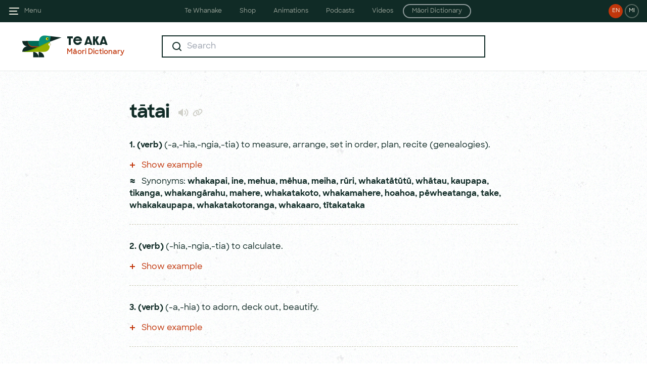

--- FILE ---
content_type: text/html; charset=UTF-8
request_url: https://maoridictionary.co.nz/word/7629
body_size: 14652
content:
<!DOCTYPE html>
<html lang="en">
<head>
<meta http-equiv="Content-Type" content="text/html; charset=UTF-8" />
<title>tātai - Te Aka Māori Dictionary</title>
<meta name="apple-itunes-app" content="app-id=377136638">
<meta name="google-play-app" content="app-id=com.auttereomaori">
<meta name="description" content="Search results for 'tātai'. Search the Māori dictionary with the online version of Te Aka Māori-English, English-Māori Dictionary and Index " />
<meta name="keywords" content="tātai,maori dictionary,maori,maori language,maori english,english maori,maori translation,dictionary " />
<meta name="author" content="www.dynamo6.com" />

<meta name="viewport" content="width=device-width,initial-scale=1.0,maximum-scale=1.0,user-scalable=no" />

<link rel="apple-touch-icon" sizes="180x180" href="/apple-touch-icon.png">
<link rel="icon" type="image/png" sizes="32x32" href="/favicon-32x32.png">
<link rel="icon" type="image/png" sizes="16x16" href="/favicon-16x16.png">
<link rel="manifest" href="/site.webmanifest">
<meta name="apple-mobile-web-app-title" content="Te Aka">
<meta name="application-name" content="Te Aka">
<meta name="msapplication-TileColor" content="#ffffff">
<meta name="theme-color" content="#ffffff">

<meta property="og:type" content="website" />
<meta property="og:title" content="tātai - Te Aka Māori Dictionary" />
<meta property="og:description" content="Search results for 'tātai'. Search the Māori dictionary with the online version of Te Aka Māori-English, English-Māori Dictionary and Index " />
<meta property="og:url" content="https://www.maoridictionary.co.nz/" />
<meta property="og:site_name" content="tātai - Te Aka Māori Dictionary" />
<meta property="og:image" content="https://maoridictionary.co.nz/te-aka.jpg" />
<meta name="twitter:card" content="summary_large_image" />
<meta name="twitter:title" content="tātai - Te Aka Māori Dictionary" />
<meta name="twitter:description" content="Search results for 'tātai'. Search the Māori dictionary with the online version of Te Aka Māori-English, English-Māori Dictionary and Index " />
<meta name="twitter:image" content="https://maoridictionary.co.nz/te-aka.jpg" />

<link href="/css/app.css?id=4e567963c5ecb336d8a18f51327b71e8" rel="stylesheet">
<link href="/css/splide-core.min.css?id=320a61539bc83007265de3d76ba18da0" rel="stylesheet">
<script src="/js/app.js?id=1d9e5f789f56664ed60abdaae3867adb" defer></script>
</head>
<body class="text-primary bg-page antialiased preload" :class="overlay && 'overflow-hidden'" x-data="app()" x-init="updateAppliedFilterCount">

        <!-- Google tag (gtag.js) -->
    <script async src="https://www.googletagmanager.com/gtag/js?id=G-XVJG0XLCBC"></script>
    <script>
    window.dataLayer = window.dataLayer || [];
    function gtag(){dataLayer.push(arguments);}
    gtag('js', new Date());

    gtag('config', 'G-XVJG0XLCBC');
    </script>
    
    <div class="fixed w-full h-full bg-black opacity-25 z-40" :class="!overlay && 'hidden'" @click="hideOverlay()" x-cloak></div>
    <header class="site-header" :class="overlay && 'after:blur-sm'">
        <div class="flex justify-between relative">
            <div class="flex px-4 z-50">
                <a class="flex items-center" href="#" @click.prevent="navOpen = true; overlay = true">
                    <svg class="fill-current transition-colors text-primary lg:text-light hover:text-yellow" width="24" height="24" viewBox="0 0 24 24" fill="none" xmlns="http://www.w3.org/2000/svg">
                        <path fill-rule="evenodd" clip-rule="evenodd" d="M2 6C2 5.44772 2.44772 5 3 5H21C21.5523 5 22 5.44772 22 6C22 6.55228 21.5523 7 21 7H3C2.44772 7 2 6.55228 2 6ZM2 12C2 11.4477 2.44772 11 3 11H17C17.5523 11 18 11.4477 18 12C18 12.5523 17.5523 13 17 13H3C2.44772 13 2 12.5523 2 12ZM3 17C2.44772 17 2 17.4477 2 18C2 18.5523 2.44772 19 3 19H19C19.5523 19 20 18.5523 20 18C20 17.4477 19.5523 17 19 17H3Z"/>
                    </svg>
                    <span class="hidden lg:flex text-xs opacity-60 ml-2" href="#">Menu</span>
                </a>
            </div>
            <div class="px-4 z-50 hidden lg:flex transition-filter duration-300" :class="overlay && 'blur-sm'">
                <a class="language-toggle bg-secondary " href="/switch/en" title="View site in English">EN</a>
<a class="language-toggle ml-1  border-2 border-light border-opacity-30 " href="/switch/mi" title="View site in Māori">MI</a>
            </div>
            <div class="px-4 z-50 flex lg:hidden transition-filter duration-300" :class="overlay && 'blur-sm'">
    <a class="filter-button" href="#" @click.prevent="mobileFilters = true; overlay = true" x-cloak>
        <span class="relative inline-block bg-filter w-6 h-6 align-middle">
            <span class="absolute -top-1 -right-1 inline-block bg-secondary text-white border-1 border-white rounded-full text-center leading-3" style="width:14px; height:14px; font-size:8px" :class="appliedFilterCount == '0' && 'hidden'" x-text="appliedFilterCount">0</span> 
        </span> 
    </a>
</div>
            <a href="/" class="lg:hidden absolute inline-block w-full z-10 font-dazzle text-base sm:text-xl text-primary text-center top-1/2 -translate-y-1/2 active:opacity-20" :class="overlay && 'blur-sm'">Te Aka</a>
            <div class="hidden absolute lg:inline-block w-full z-10 text-center top-1/2 -translate-y-1/2" :class="overlay && 'blur-sm'" x-cloak>
    <nav class="sites-nav__nav">
        <div class="group w-auto inline-block">
            <span class="site-nav-bg-strip"></span>
            <div class="text-xs transform transition-visibility duration-300 delay-100 ease-in-out opacity-100 visible group-hover:opacity-0 group-hover:invisible">
                <a href="https://tewhanake.maori.nz" class="sites-nav__list-item">Te Whanake</a>
                <a href="https://shop.tewhanake.maori.nz" class="sites-nav__list-item">Shop</a>
                <a href="http://animations.tewhanake.maori.nz" class="sites-nav__list-item">Animations</a>
                <a href="http://podcasts.tewhanake.maori.nz" class="sites-nav__list-item">Podcasts</a>
                <a href="http://www.tokureo.maori.nz" class="sites-nav__list-item">Videos</a>
                <a href="https://maoridictionary.co.nz" class="sites-nav__list-item border-2 rounded-2xl py-1">Māori Dictionary</a>
            </div>
            <div class="sites-nav-site-links">
                <div class="max-w-5xl m-auto px-14">
                    <div class="flex items-baseline justify-center">
                        <div class="w-auto flex-1">
                            <a class="site-link" href="https://tewhanake.maori.nz/">
                                <span class="site-link-image">
                                    <picture>
                                        <img class="block" src="/i/sites/te-whanake.png" alt="Site nav te whanake" width="136" height="68">
                                    </picture>
                                </span>
                                <span class="block mb-1 text-sm font-bold">Te Whanake</span>
                                <span class="text-tiny opacity-60 block">The gateway to printed and online Māori language resources</span>
                            </a>
                        </div>
                        <div class="w-auto flex-1">
                            <a class="site-link" href="https://shop.tewhanake.maori.nz/">
                                <span class="site-link-image">
                                    <picture>
                                        <img class="block" src="/i/sites/shop.png" alt="Site nav shop" width="136" height="68">
                                    </picture>
                                </span>
                                <span class="block mb-1 text-sm font-bold">Shop</span>
                                <span class="text-tiny opacity-60 block">Shop for textbooks, study guides, manuals and dictionary</span>
                            </a>
                        </div>
                        <div class="w-auto flex-1">
                            <a class="site-link" href="http://animations.tewhanake.maori.nz/">
                                <span class="site-link-image">
                                    <picture>
                                        <img class="block" src="/i/sites/animations.png" alt="Site nav animations" width="136" height="68">
                                    </picture>
                                </span>
                                <span class="block mb-1 text-sm font-bold">Animations</span>
                                <span class="text-tiny opacity-60 block">Online animations and activities for learning Māori</span>
                            </a>
                        </div>
                        <div class="w-auto flex-1">
                            <a class="site-link" href="http://podcasts.tewhanake.maori.nz/">
                                <span class="site-link-image">
                                    <picture>
                                        <img class="block" src="/i/sites/podcasts.png" alt="Site nav podcasts" width="136" height="68">
                                    </picture>
                                </span>
                                <span class="block mb-1 text-sm font-bold">Podcasts</span>
                                <span class="text-tiny opacity-60 block">Audio activities and exercises for Māori language learners</span>
                            </a>
                        </div>
                        <div class="w-auto flex-1">
                            <a class="site-link" href="http://www.tokureo.maori.nz/">
                                <span class="site-link-image">
                                    <picture>
                                        <img class="block" src="/i/sites/videos.png" alt="Site nav videos" width="136" height="68">
                                    </picture>
                                </span>
                                <span class="block mb-1 text-sm font-bold">Videos</span>
                                <span class="text-tiny opacity-60 block">TV programmes to complement Te Whanake resources</span>
                            </a>
                        </div>
                        <div class="w-auto flex-1">
                            <a class="site-link" href="https://maoridictionary.co.nz/">
                                <span class="site-link-image">
                                    <picture>
                                        <img class="block" src="/i/sites/maori-dictionary.png" alt="Site nav dictionary" width="136" height="68">
                                    </picture>
                                </span>
                                <span class="block mb-1 text-sm font-bold">Māori Dictionary</span>
                                <span class="text-tiny opacity-60 block">The online Māori language dictionary</span>
                            </a>
                        </div>
                    </div>
                </div>
            </div>
        </div>
    </nav>
</div>        </div>
        <div class="transition-filter duration-300" :class="overlay && 'blur-sm'">
                <div class="lg:hidden px-4 pt-4">
        <form action="https://maoridictionary.co.nz/search" method="get" class="searchForm" id="searchFormHeader" x-data="{ keywords: '' }">
    <input type="hidden" name="idiom" value=""/>
    <input type="hidden" name="phrase" value=""/>
    <input type="hidden" name="proverb" value=""/>
    <input type="hidden" name="loan" value=""/>
    <input type="hidden" name="histLoanWords" value=""/>

    <fieldset>
        <div class="flex bg-textboxgray bg-opacity-50 rounded-sm py-1 px-2 sm:py-2 sm:pl-4 sm:pr-3" x-data="{ clearIcon: keywords ? true : false, submitIcon: false }" @click.outside="keywords != '' ? clearIcon = true : clearIcon = false; submitIcon = false">
            <span class="inline-block">
    <svg class="hidden sm:block " width="24" height="24" viewBox="0 0 24 24" fill="none" xmlns="http://www.w3.org/2000/svg">
        <path fill-rule="evenodd" clip-rule="evenodd" d="M11 3C15.4183 3 19 6.58172 19 11C19 12.8487 18.3729 14.551 17.3199 15.9056L20.8284 19.4142C21.219 19.8047 21.219 20.4379 20.8284 20.8284C20.4379 21.219 19.8047 21.219 19.4142 20.8284L15.9056 17.3199C14.551 18.3729 12.8487 19 11 19C6.58172 19 3 15.4183 3 11C3 6.58172 6.58172 3 11 3ZM15.5213 14.9445C15.3938 14.9931 15.2743 15.0688 15.1716 15.1716C15.0688 15.2743 14.9931 15.3938 14.9445 15.5213C13.8898 16.4422 12.5101 17 11 17C7.68629 17 5 14.3137 5 11C5 7.68629 7.68629 5 11 5C14.3137 5 17 7.68629 17 11C17 12.5101 16.4422 13.8898 15.5213 14.9445Z" fill="#102B26"/>
    </svg>
        <svg class="block sm:hidden" width="24" height="24" viewBox="0 0 24 24" fill="none" xmlns="http://www.w3.org/2000/svg">
        <path fill-rule="evenodd" clip-rule="evenodd" d="M11 5C14.3137 5 17 7.68629 17 11C17 12.424 16.5039 13.7321 15.6752 14.761L18.9749 18.0607C19.3654 18.4512 19.3654 19.0843 18.9749 19.4749C18.5843 19.8654 17.9512 19.8654 17.5607 19.4749L14.1768 16.091C13.2555 16.667 12.1666 17 11 17C7.68629 17 5 14.3137 5 11C5 7.68629 7.68629 5 11 5ZM11 7C8.79086 7 7 8.79086 7 11C7 13.2091 8.79086 15 11 15C13.2091 15 15 13.2091 15 11C15 8.79086 13.2091 7 11 7Z" fill="#102B26"/>
    </svg>
    </span>
<input @focus="keywords != '' ? submitIcon = true : submitIcon = false; clearIcon = false;" @keyup="submitIcon = true;" x-model="keywords" x-ref="keywords" type="text" class="flex-1 font-bold ml-2 focus:outline-none text-primary bg-opacity-0 bg-textboxgray text-sm sm:text-base" name="keywords" placeholder="Search" value="" autocomplete="off" autocapitalize="off">
<button class="active:opacity-20" x-cloak x-show="clearIcon" @click.prevent="keywords = ''; $refs.keywords.focus()" type="button">
    <svg width="24" height="24" viewBox="0 0 24 24" fill="none" xmlns="http://www.w3.org/2000/svg">
        <path fill-rule="evenodd" clip-rule="evenodd" d="M17.7983 7.61594C18.1888 7.22542 18.1888 6.59225 17.7983 6.20173C17.4077 5.81121 16.7746 5.81121 16.3841 6.20173L12.1414 10.4444L7.89878 6.20173C7.50825 5.81121 6.87509 5.81121 6.48456 6.20173C6.09404 6.59225 6.09404 7.22542 6.48456 7.61594L10.7272 11.8586L6.48456 16.1012C6.09404 16.4917 6.09404 17.1249 6.48456 17.5154C6.87509 17.906 7.50825 17.906 7.89878 17.5154L12.1414 13.2728L16.3841 17.5154C16.7746 17.906 17.4077 17.906 17.7983 17.5154C18.1888 17.1249 18.1888 16.4917 17.7983 16.1012L13.5556 11.8586L17.7983 7.61594Z" fill="#D0D0C9"/>
    </svg>
</button>
<button class="active:opacity-20 w-6" x-cloak x-show="submitIcon" type="submit">
    <svg class="m-auto w-5 h-5 sm:w-6 sm:h-6 " viewBox="0 0 24 24" fill="none" xmlns="http://www.w3.org/2000/svg">
        <circle cx="12" cy="12" r="12" fill="#C1360B"/>
        <path fill-rule="evenodd" clip-rule="evenodd" d="M13 8.93506C13 8.53571 13.4451 8.29752 13.7773 8.51903L18.376 11.5848C18.6728 11.7827 18.6728 12.2189 18.376 12.4168L13.7773 15.4826C13.4451 15.7041 13 15.4659 13 15.0665V13.0008H7C6.44772 13.0008 6 12.5531 6 12.0008C6 11.4485 6.44772 11.0008 7 11.0008H13V8.93506Z" fill="white"/>
    </svg>
</button>        </div>
    </fieldset>
</form>
    </div>
        </div>
    </header>
    <nav class="side-nav" :style="navOpen ? {transform: 'translateX(0)'} : {}" :class="navOpen && 'shadow-2xl'" x-cloak>
    <div class="px-4">
        <div class="flex justify-between">
            <a class="" href="#" @click.prevent="navOpen = false; overlay = false">
                <svg class="inline-block fill-current text-yellow" width="24" height="24" viewBox="0 0 24 24" fill="none" xmlns="http://www.w3.org/2000/svg">
                    <path fill-rule="evenodd" clip-rule="evenodd" d="M20.0711 5.34313C20.4616 4.95261 20.4616 4.31944 20.0711 3.92892C19.6805 3.53839 19.0474 3.53839 18.6569 3.92892L12 10.5858L5.34315 3.92892C4.95262 3.53839 4.31946 3.53839 3.92893 3.92892C3.53841 4.31944 3.53841 4.95261 3.92893 5.34313L10.5858 12L3.92893 18.6568C3.53841 19.0474 3.53841 19.6805 3.92893 20.0711C4.31946 20.4616 4.95262 20.4616 5.34315 20.0711L12 13.4142L18.6569 20.0711C19.0474 20.4616 19.6805 20.4616 20.0711 20.0711C20.4616 19.6805 20.4616 19.0474 20.0711 18.6568L13.4142 12L20.0711 5.34313Z"/>
                </svg>
            </a>
            <div class="flex">
                <a class="language-toggle bg-secondary " href="/switch/en" title="View site in English">EN</a>
<a class="language-toggle ml-1  border-2 border-light border-opacity-30 " href="/switch/mi" title="View site in Māori">MI</a>
            </div>
        </div>
        <ul class="mt-16 sm:mt-20">
            <li class="menu-item"><a href="/">Search</a></li>
            <li class="menu-item"><a href="/dictionary-info">About</a></li>
            <li class="menu-item"><a href="/dictionary-project">Sources</a></li>
            <li class="menu-item"><a href="/maori-dictionary">The Book</a></li>
            <li class="menu-item"><a href="/maori-resources">Resources</a></li>
            <li class="menu-item"><a href="/dictionary-help">Help</a></li>
            <li class="menu-item"><a href="/contact">Contact</a></li>
        </ul>
    </div>
</nav>
    <div class="fixed top-0 left-0 bg-white text-primary p-4 w-full z-50 -translate-y-full transition transform duration-300" :style="mobileFilters ? {transform: 'translateY(0)'} : {}">
        <div x-data="{
    filterSelection: {
        idiom: '',
        phrase: '',
        proverb: '',
        loan: '',
        histLoanWords: ''
    },
    applyFilters() {
        const filterSelection = this.filterSelection;
        Object.keys(filterSelection).map((key) => {
            if(key === 'histLoanWords') {
                if(filterSelection[key] == '0') {
                    filterSelection[key] = '';
                }
            } else {
                if(filterSelection[key] == '1') {
                    filterSelection[key] = '';
                }
            }
        });
        searchParams = filterSelection;
        this.closeFilters();
        setTimeout(() => {
            document.getElementById('searchForm').submit()
        }, 300);
    },
    closeFilters() {
        this.filters = false;
        this.mobileFilters = false;
        this.hideOverlay();
    }
}">
    <div class="flex justify-between items-center pb-4">
        <span class="form-label">Filters</span>
        <a href="#" class="block text-2xl" @click.prevent="closeFilters()"><span class="icon-x"></span></a>
    </div>
    <div class="filter-item">
        <p class="">Idioms</p>
        <div class="flex justify-center items-center" x-data="{ toggle: '1' }">
    <div class="relative rounded-full w-12 h-6 transition duration-200 ease-linear"
        :class="[toggle ? 'bg-secondary' : 'bg-disabled']">
        
        <label for="idiom" class="w-12 h-6 block"
            @click="!toggle ? toggle = true : toggle = false; !toggle ? filterSelection.idiom = '0' : filterSelection.idiom = '1';">
            <span class="absolute left-0 bg-white border-2 mb-2 w-6 h-6 rounded-full transition transform duration-100 ease-linear cursor-pointer"
            :class="[toggle ? 'translate-x-full border-secondary' : 'translate-x-0 border-disabled']"></span>
        </label>
        
        <input type="checkbox" id="idiom" name="toggle-idiom"
            class="appearance-none w-full h-full active:outline-none focus:outline-none">
    </div>
</div>    </div>
    <div class="filter-item">
        <p class="">Phrases</p>
        <div class="flex justify-center items-center" x-data="{ toggle: '1' }">
    <div class="relative rounded-full w-12 h-6 transition duration-200 ease-linear"
        :class="[toggle ? 'bg-secondary' : 'bg-disabled']">
        
        <label for="phrase" class="w-12 h-6 block"
            @click="!toggle ? toggle = true : toggle = false; !toggle ? filterSelection.phrase = '0' : filterSelection.phrase = '1';">
            <span class="absolute left-0 bg-white border-2 mb-2 w-6 h-6 rounded-full transition transform duration-100 ease-linear cursor-pointer"
            :class="[toggle ? 'translate-x-full border-secondary' : 'translate-x-0 border-disabled']"></span>
        </label>
        
        <input type="checkbox" id="phrase" name="toggle-phrase"
            class="appearance-none w-full h-full active:outline-none focus:outline-none">
    </div>
</div>    </div>
    <div class="filter-item">
        <p class="">Proverbs</p>
        <div class="flex justify-center items-center" x-data="{ toggle: '1' }">
    <div class="relative rounded-full w-12 h-6 transition duration-200 ease-linear"
        :class="[toggle ? 'bg-secondary' : 'bg-disabled']">
        
        <label for="proverb" class="w-12 h-6 block"
            @click="!toggle ? toggle = true : toggle = false; !toggle ? filterSelection.proverb = '0' : filterSelection.proverb = '1';">
            <span class="absolute left-0 bg-white border-2 mb-2 w-6 h-6 rounded-full transition transform duration-100 ease-linear cursor-pointer"
            :class="[toggle ? 'translate-x-full border-secondary' : 'translate-x-0 border-disabled']"></span>
        </label>
        
        <input type="checkbox" id="proverb" name="toggle-proverb"
            class="appearance-none w-full h-full active:outline-none focus:outline-none">
    </div>
</div>    </div>
    <div class="filter-item">
        <p class="">Loan words</p>
        <div class="flex justify-center items-center" x-data="{ toggle: '1' }">
    <div class="relative rounded-full w-12 h-6 transition duration-200 ease-linear"
        :class="[toggle ? 'bg-secondary' : 'bg-disabled']">
        
        <label for="loan" class="w-12 h-6 block"
            @click="!toggle ? toggle = true : toggle = false; !toggle ? filterSelection.loan = '0' : filterSelection.loan = '1';">
            <span class="absolute left-0 bg-white border-2 mb-2 w-6 h-6 rounded-full transition transform duration-100 ease-linear cursor-pointer"
            :class="[toggle ? 'translate-x-full border-secondary' : 'translate-x-0 border-disabled']"></span>
        </label>
        
        <input type="checkbox" id="loan" name="toggle-loan"
            class="appearance-none w-full h-full active:outline-none focus:outline-none">
    </div>
</div>    </div>
    <div class="filter-item border-b-1">
        <p class="">Historical loan words</p>
        <div class="flex justify-center items-center" x-data="{ toggle: '' }">
    <div class="relative rounded-full w-12 h-6 transition duration-200 ease-linear"
        :class="[toggle ? 'bg-secondary' : 'bg-disabled']">
        
        <label for="histLoanWords" class="w-12 h-6 block"
            @click="!toggle ? toggle = true : toggle = false; !toggle ? filterSelection.histLoanWords = '0' : filterSelection.histLoanWords = '1';">
            <span class="absolute left-0 bg-white border-2 mb-2 w-6 h-6 rounded-full transition transform duration-100 ease-linear cursor-pointer"
            :class="[toggle ? 'translate-x-full border-secondary' : 'translate-x-0 border-disabled']"></span>
        </label>
        
        <input type="checkbox" id="histLoanWords" name="toggle-histLoanWords"
            class="appearance-none w-full h-full active:outline-none focus:outline-none">
    </div>
</div>    </div>
    <div class="pt-6">
        <button class="uppercase bg-primary text-white form-label w-full p-3" @click.prevent="$el.classList.add('opacity-20'); applyFilters();">Apply filters</button>
    </div>
</div>    </div>

    <div id="content" class="transition-filter duration-300" :class="overlay && 'blur-sm'">

            <div class="inner-header" x-data="{ filters: false }">
    <div class="flex py-6">
        <div class="flex flex-none pl-10 xl:w-64">
            <a id="logo-container" class="flex" href="/">
                <div id="tui-small" class="bg-tui bg-tui-small bg-no-repeat bg-center mr-2 hidden xl:block"></div>
                <div>
                    <span class="font-dazzle text-xl leading-6 block">Te Aka</span>
                    <span class="text-sm font-semibold leading-6 block text-secondary">Māori Dictionary</span>
                </div>
            </a>
        </div>
        <div class="flex-grow items-center justify-center m-auto max-w-4xl px-4 sm:px-24 lg:px-16">
            <form action="https://maoridictionary.co.nz/search" method="get" class="searchForm" id="searchForm" x-data="{ keywords: '' }" x-ref="searchForm">
    <input type="hidden" name="idiom" value="" x-model="searchParams.idiom"/>
    <input type="hidden" name="phrase" value="" x-model="searchParams.phrase"/>
    <input type="hidden" name="proverb" value="" x-model="searchParams.proverb"/>
    <input type="hidden" name="loan" value="" x-model="searchParams.loan"/>
    <input type="hidden" name="histLoanWords" value="" x-model="searchParams.histLoanWords"/>

    <fieldset>
        <div  class="flex bg-white border-2 border-primary py-2 pl-4 pr-3 focus-within:shadow-textfield" x-data="{ clearIcon: keywords ? true : false, submitIcon: false }" @click.outside="keywords != '' ? clearIcon = true : clearIcon = false; submitIcon = false">
            <span class="inline-block">
    <svg class="" width="24" height="24" viewBox="0 0 24 24" fill="none" xmlns="http://www.w3.org/2000/svg">
        <path fill-rule="evenodd" clip-rule="evenodd" d="M11 3C15.4183 3 19 6.58172 19 11C19 12.8487 18.3729 14.551 17.3199 15.9056L20.8284 19.4142C21.219 19.8047 21.219 20.4379 20.8284 20.8284C20.4379 21.219 19.8047 21.219 19.4142 20.8284L15.9056 17.3199C14.551 18.3729 12.8487 19 11 19C6.58172 19 3 15.4183 3 11C3 6.58172 6.58172 3 11 3ZM15.5213 14.9445C15.3938 14.9931 15.2743 15.0688 15.1716 15.1716C15.0688 15.2743 14.9931 15.3938 14.9445 15.5213C13.8898 16.4422 12.5101 17 11 17C7.68629 17 5 14.3137 5 11C5 7.68629 7.68629 5 11 5C14.3137 5 17 7.68629 17 11C17 12.5101 16.4422 13.8898 15.5213 14.9445Z" fill="#102B26"/>
    </svg>
    </span>
<input @focus="keywords != '' ? submitIcon = true : submitIcon = false; clearIcon = false;" @keyup="submitIcon = true;" x-model="keywords" x-ref="keywords" type="text" class="flex-1 font-bold ml-2 focus:outline-none text-primary bg-opacity-0 bg-white" name="keywords" placeholder="Search" value="" autocomplete="off" autocapitalize="off">
<button class="active:opacity-20" x-cloak x-show="clearIcon" @click.prevent="keywords = ''; $refs.keywords.focus()" type="button">
    <svg width="24" height="24" viewBox="0 0 24 24" fill="none" xmlns="http://www.w3.org/2000/svg">
        <path fill-rule="evenodd" clip-rule="evenodd" d="M17.7983 7.61594C18.1888 7.22542 18.1888 6.59225 17.7983 6.20173C17.4077 5.81121 16.7746 5.81121 16.3841 6.20173L12.1414 10.4444L7.89878 6.20173C7.50825 5.81121 6.87509 5.81121 6.48456 6.20173C6.09404 6.59225 6.09404 7.22542 6.48456 7.61594L10.7272 11.8586L6.48456 16.1012C6.09404 16.4917 6.09404 17.1249 6.48456 17.5154C6.87509 17.906 7.50825 17.906 7.89878 17.5154L12.1414 13.2728L16.3841 17.5154C16.7746 17.906 17.4077 17.906 17.7983 17.5154C18.1888 17.1249 18.1888 16.4917 17.7983 16.1012L13.5556 11.8586L17.7983 7.61594Z" fill="#D0D0C9"/>
    </svg>
</button>
<button class="active:opacity-20 w-6" x-cloak x-show="submitIcon" type="submit">
    <svg class="" viewBox="0 0 24 24" fill="none" xmlns="http://www.w3.org/2000/svg">
        <circle cx="12" cy="12" r="12" fill="#C1360B"/>
        <path fill-rule="evenodd" clip-rule="evenodd" d="M13 8.93506C13 8.53571 13.4451 8.29752 13.7773 8.51903L18.376 11.5848C18.6728 11.7827 18.6728 12.2189 18.376 12.4168L13.7773 15.4826C13.4451 15.7041 13 15.4659 13 15.0665V13.0008H7C6.44772 13.0008 6 12.5531 6 12.0008C6 11.4485 6.44772 11.0008 7 11.0008H13V8.93506Z" fill="white"/>
    </svg>
</button>        </div>
    </fieldset>
</form>
        </div>
        <div class="flex flex-none pr-10 xl:w-64 items-center justify-end">
                    </div>
    </div>
    <div class="absolute top-20 right-1 z-10 bg-white border-2 border-primary p-6 shadow-textfield w-90" x-cloak x-show="filters" x-transition:opacity x-transition:enter.duration.300ms>
        <div x-data="{
    filterSelection: {
        idiom: '',
        phrase: '',
        proverb: '',
        loan: '',
        histLoanWords: ''
    },
    applyFilters() {
        const filterSelection = this.filterSelection;
        Object.keys(filterSelection).map((key) => {
            if(key === 'histLoanWords') {
                if(filterSelection[key] == '0') {
                    filterSelection[key] = '';
                }
            } else {
                if(filterSelection[key] == '1') {
                    filterSelection[key] = '';
                }
            }
        });
        searchParams = filterSelection;
        this.closeFilters();
        setTimeout(() => {
            document.getElementById('searchForm').submit()
        }, 300);
    },
    closeFilters() {
        this.filters = false;
        this.mobileFilters = false;
        this.hideOverlay();
    }
}">
    <div class="flex justify-between items-center pb-4">
        <span class="form-label">Filters</span>
        <a href="#" class="block text-2xl" @click.prevent="closeFilters()"><span class="icon-x"></span></a>
    </div>
    <div class="filter-item">
        <p class="">Idioms</p>
        <div class="flex justify-center items-center" x-data="{ toggle: '1' }">
    <div class="relative rounded-full w-12 h-6 transition duration-200 ease-linear"
        :class="[toggle ? 'bg-secondary' : 'bg-disabled']">
        
        <label for="idiom" class="w-12 h-6 block"
            @click="!toggle ? toggle = true : toggle = false; !toggle ? filterSelection.idiom = '0' : filterSelection.idiom = '1';">
            <span class="absolute left-0 bg-white border-2 mb-2 w-6 h-6 rounded-full transition transform duration-100 ease-linear cursor-pointer"
            :class="[toggle ? 'translate-x-full border-secondary' : 'translate-x-0 border-disabled']"></span>
        </label>
        
        <input type="checkbox" id="idiom" name="toggle-idiom"
            class="appearance-none w-full h-full active:outline-none focus:outline-none">
    </div>
</div>    </div>
    <div class="filter-item">
        <p class="">Phrases</p>
        <div class="flex justify-center items-center" x-data="{ toggle: '1' }">
    <div class="relative rounded-full w-12 h-6 transition duration-200 ease-linear"
        :class="[toggle ? 'bg-secondary' : 'bg-disabled']">
        
        <label for="phrase" class="w-12 h-6 block"
            @click="!toggle ? toggle = true : toggle = false; !toggle ? filterSelection.phrase = '0' : filterSelection.phrase = '1';">
            <span class="absolute left-0 bg-white border-2 mb-2 w-6 h-6 rounded-full transition transform duration-100 ease-linear cursor-pointer"
            :class="[toggle ? 'translate-x-full border-secondary' : 'translate-x-0 border-disabled']"></span>
        </label>
        
        <input type="checkbox" id="phrase" name="toggle-phrase"
            class="appearance-none w-full h-full active:outline-none focus:outline-none">
    </div>
</div>    </div>
    <div class="filter-item">
        <p class="">Proverbs</p>
        <div class="flex justify-center items-center" x-data="{ toggle: '1' }">
    <div class="relative rounded-full w-12 h-6 transition duration-200 ease-linear"
        :class="[toggle ? 'bg-secondary' : 'bg-disabled']">
        
        <label for="proverb" class="w-12 h-6 block"
            @click="!toggle ? toggle = true : toggle = false; !toggle ? filterSelection.proverb = '0' : filterSelection.proverb = '1';">
            <span class="absolute left-0 bg-white border-2 mb-2 w-6 h-6 rounded-full transition transform duration-100 ease-linear cursor-pointer"
            :class="[toggle ? 'translate-x-full border-secondary' : 'translate-x-0 border-disabled']"></span>
        </label>
        
        <input type="checkbox" id="proverb" name="toggle-proverb"
            class="appearance-none w-full h-full active:outline-none focus:outline-none">
    </div>
</div>    </div>
    <div class="filter-item">
        <p class="">Loan words</p>
        <div class="flex justify-center items-center" x-data="{ toggle: '1' }">
    <div class="relative rounded-full w-12 h-6 transition duration-200 ease-linear"
        :class="[toggle ? 'bg-secondary' : 'bg-disabled']">
        
        <label for="loan" class="w-12 h-6 block"
            @click="!toggle ? toggle = true : toggle = false; !toggle ? filterSelection.loan = '0' : filterSelection.loan = '1';">
            <span class="absolute left-0 bg-white border-2 mb-2 w-6 h-6 rounded-full transition transform duration-100 ease-linear cursor-pointer"
            :class="[toggle ? 'translate-x-full border-secondary' : 'translate-x-0 border-disabled']"></span>
        </label>
        
        <input type="checkbox" id="loan" name="toggle-loan"
            class="appearance-none w-full h-full active:outline-none focus:outline-none">
    </div>
</div>    </div>
    <div class="filter-item border-b-1">
        <p class="">Historical loan words</p>
        <div class="flex justify-center items-center" x-data="{ toggle: '' }">
    <div class="relative rounded-full w-12 h-6 transition duration-200 ease-linear"
        :class="[toggle ? 'bg-secondary' : 'bg-disabled']">
        
        <label for="histLoanWords" class="w-12 h-6 block"
            @click="!toggle ? toggle = true : toggle = false; !toggle ? filterSelection.histLoanWords = '0' : filterSelection.histLoanWords = '1';">
            <span class="absolute left-0 bg-white border-2 mb-2 w-6 h-6 rounded-full transition transform duration-100 ease-linear cursor-pointer"
            :class="[toggle ? 'translate-x-full border-secondary' : 'translate-x-0 border-disabled']"></span>
        </label>
        
        <input type="checkbox" id="histLoanWords" name="toggle-histLoanWords"
            class="appearance-none w-full h-full active:outline-none focus:outline-none">
    </div>
</div>    </div>
    <div class="pt-6">
        <button class="uppercase bg-primary text-white form-label w-full p-3" @click.prevent="$el.classList.add('opacity-20'); applyFilters();">Apply filters</button>
    </div>
</div>    </div>
</div>
        
<div class="relative">
    <div class="load-bg"></div>
    
    <div class="result">

        
        <section class="word-def max-w-4xl m-auto pt-8 sm:pt-16 pb-8 sm:pb-12 px-4 sm:px-24 lg:px-40 xl:px-16" x-data="definition()">
                <div class="center  first  clearfix">
            <div class="columns">
                <div class="large-two">
                    <div class="content-def">
                                                    <h2 class="title  ">tātai
                                                                                                    <a href="#" title="Play audio pronunciation" class="icon-audio word-audio-play text-lightgray text-2xl ml-2 align-middle transition-colors duration-200 ease-in-out hover:text-secondary" x-data="{ audioRef: 'word-audio-7629' }" @click.prevent="playPronounciation" :style="playing && { color: '#C1360B' }"></a>
                                    <audio x-ref="word-audio-7629" src="https://storage.googleapis.com/maori-dictionary-prod2-web-assets/public/7629.mp3" class="hidden" preload="none" @ended="playing = false"></audio>
                                                                <a href="https://maoridictionary.co.nz/word/7629" title="Link to this word" class="text-lightgray inline-block align-middle w-5 h-5 mt-1 fill-current text-2xl transition-colors duration-200 ease-in-out hover:text-secondary"><svg xmlns="http://www.w3.org/2000/svg" viewBox="0 0 640 512"><!--! Font Awesome Pro 6.2.0 by @fontawesome - https://fontawesome.com License - https://fontawesome.com/license (Commercial License) Copyright 2022 Fonticons, Inc. --><path d="M579.8 267.7c56.5-56.5 56.5-148 0-204.5c-50-50-128.8-56.5-186.3-15.4l-1.6 1.1c-14.4 10.3-17.7 30.3-7.4 44.6s30.3 17.7 44.6 7.4l1.6-1.1c32.1-22.9 76-19.3 103.8 8.6c31.5 31.5 31.5 82.5 0 114L422.3 334.8c-31.5 31.5-82.5 31.5-114 0c-27.9-27.9-31.5-71.8-8.6-103.8l1.1-1.6c10.3-14.4 6.9-34.4-7.4-44.6s-34.4-6.9-44.6 7.4l-1.1 1.6C206.5 251.2 213 330 263 380c56.5 56.5 148 56.5 204.5 0L579.8 267.7zM60.2 244.3c-56.5 56.5-56.5 148 0 204.5c50 50 128.8 56.5 186.3 15.4l1.6-1.1c14.4-10.3 17.7-30.3 7.4-44.6s-30.3-17.7-44.6-7.4l-1.6 1.1c-32.1 22.9-76 19.3-103.8-8.6C74 372 74 321 105.5 289.5L217.7 177.2c31.5-31.5 82.5-31.5 114 0c27.9 27.9 31.5 71.8 8.6 103.9l-1.1 1.6c-10.3 14.4-6.9 34.4 7.4 44.6s34.4 6.9 44.6-7.4l1.1-1.6C433.5 260.8 427 182 377 132c-56.5-56.5-148-56.5-204.5 0L60.2 244.3z"/></svg></a>
                            </h2>
                                                <div id="d9130" class="flex mt-5 sm:mt-8">
                            <div class="flex-1 detail">
                                <p class="mb-0"><strong>1.</strong>
                                                                                                 <strong>(verb)</strong>                                                                 (-a,-hia,-ngia,-tia)
                                to measure, arrange, set in order, plan, recite (genealogies).
                                
                                <div class="mt-4 ">

                                    
                                    <div x-data="{ showExample: false }">
                                        <p class="mb-0 mt-2 text-slate" x-show="showExample" x-transition:opacity x-transition:enter.duration.300ms>
                                                                                        <em>Ka t&#299;kina ng&#257; whet&#363;, ka <b>t&#257;taitia</b>. Ka whakam&#257;r&#333;kia Te Ika-o-te-rangi (Tr 7:33).</em> /                                                                                                                                     The stars were fetched and arranged. The Milky way was stretched out.                                                                                                                                </p>
                                        <p class="text-secondary mb-0 mt-2" :class="showExample && 'hidden'"><a href="#" @click.prevent="showExample = true"><span class="icon-expand text-xs mr-2"></span> Show example</a></p>
                                        <p class="text-secondary mb-0 mt-2" :class="!showExample && 'hidden'"><a href="#" @click.prevent="showExample = false"><span class="icon-condense text-xs mr-2"></span> Hide example</a></p>
                                    </div>
                                    
                                    
                                                                                                                    <p class="mb-0 mt-2">
                                            <span class="icon-synonyms font-bold text-xs mr-2"></span> Synonyms:
                                                                                    <a class="font-bold dictionary-link" href="https://maoridictionary.co.nz/word/9712">whakapai</a><span class="font-bold">,</span>                                                                                     <a class="font-bold dictionary-link" href="https://maoridictionary.co.nz/word/1733">ine</a><span class="font-bold">,</span>                                                                                     <a class="font-bold dictionary-link" href="https://maoridictionary.co.nz/word/4000">mehua</a><span class="font-bold">,</span>                                                                                     <a class="font-bold dictionary-link" href="https://maoridictionary.co.nz/word/3999">mēhua</a><span class="font-bold">,</span>                                                                                     <a class="font-bold dictionary-link" href="https://maoridictionary.co.nz/word/4002">meiha</a><span class="font-bold">,</span>                                                                                     <a class="font-bold dictionary-link" href="https://maoridictionary.co.nz/word/6995">rūri</a><span class="font-bold">,</span>                                                                                     <a class="font-bold dictionary-link" href="https://maoridictionary.co.nz/word/9897">whakatātūtū</a><span class="font-bold">,</span>                                                                                     <a class="font-bold dictionary-link" href="https://maoridictionary.co.nz/word/10200">whātau</a><span class="font-bold">,</span>                                                                                     <a class="font-bold dictionary-link" href="https://maoridictionary.co.nz/word/2439">kaupapa</a><span class="font-bold">,</span>                                                                                     <a class="font-bold dictionary-link" href="https://maoridictionary.co.nz/word/8043">tikanga</a><span class="font-bold">,</span>                                                                                     <a class="font-bold dictionary-link" href="https://maoridictionary.co.nz/word/43302">whakangārahu</a><span class="font-bold">,</span>                                                                                     <a class="font-bold dictionary-link" href="https://maoridictionary.co.nz/word/3350">mahere</a><span class="font-bold">,</span>                                                                                     <a class="font-bold dictionary-link" href="https://maoridictionary.co.nz/word/9876">whakatakoto</a><span class="font-bold">,</span>                                                                                     <a class="font-bold dictionary-link" href="https://maoridictionary.co.nz/word/11247">whakamahere</a><span class="font-bold">,</span>                                                                                     <a class="font-bold dictionary-link" href="https://maoridictionary.co.nz/word/1290">hoahoa</a><span class="font-bold">,</span>                                                                                     <a class="font-bold dictionary-link" href="https://maoridictionary.co.nz/word/5540">pēwheatanga</a><span class="font-bold">,</span>                                                                                     <a class="font-bold dictionary-link" href="https://maoridictionary.co.nz/word/7261">take</a><span class="font-bold">,</span>                                                                                     <a class="font-bold dictionary-link" href="https://maoridictionary.co.nz/word/9514">whakakaupapa</a><span class="font-bold">,</span>                                                                                     <a class="font-bold dictionary-link" href="https://maoridictionary.co.nz/word/13597">whakatakotoranga</a><span class="font-bold">,</span>                                                                                     <a class="font-bold dictionary-link" href="https://maoridictionary.co.nz/word/9369">whakaaro</a><span class="font-bold">,</span>                                                                                     <a class="font-bold dictionary-link" href="https://maoridictionary.co.nz/word/8214">tītakataka</a>                                                                                </p>
                                                                                                            </div>

                                
                            </div><!-- end .detail -->
                            <div class="flex-none ml-4">
                                                            </div>
                        </div>
                    </div>
                </div>
            </div>
        </div>
        <hr class="mt-6">                <div class="center  clearfix">
            <div class="columns">
                <div class="large-two">
                    <div class="content-def">
                                                <div id="d52203" class="flex mt-5 sm:mt-8">
                            <div class="flex-1 detail">
                                <p class="mb-0"><strong>2.</strong>
                                                                                                 <strong>(verb)</strong>                                                                 (-hia,-ngia,-tia)
                                to calculate.
                                
                                <div class="mt-4 ">

                                    
                                    <div x-data="{ showExample: false }">
                                        <p class="mb-0 mt-2 text-slate" x-show="showExample" x-transition:opacity x-transition:enter.duration.300ms>
                                                                                        <em><b>Tātaihia</b> te horahanga o te māra (TRP 2010:264).</em> /                                                                                                                                     Calculate the area of the garden.                                                                                                                                </p>
                                        <p class="text-secondary mb-0 mt-2" :class="showExample && 'hidden'"><a href="#" @click.prevent="showExample = true"><span class="icon-expand text-xs mr-2"></span> Show example</a></p>
                                        <p class="text-secondary mb-0 mt-2" :class="!showExample && 'hidden'"><a href="#" @click.prevent="showExample = false"><span class="icon-condense text-xs mr-2"></span> Hide example</a></p>
                                    </div>
                                    
                                    
                                                                                                                                                </div>

                                
                            </div><!-- end .detail -->
                            <div class="flex-none ml-4">
                                                            </div>
                        </div>
                    </div>
                </div>
            </div>
        </div>
        <hr class="mt-6">                <div class="center  clearfix">
            <div class="columns">
                <div class="large-two">
                    <div class="content-def">
                                                <div id="d19189" class="flex mt-5 sm:mt-8">
                            <div class="flex-1 detail">
                                <p class="mb-0"><strong>3.</strong>
                                                                                                 <strong>(verb)</strong>                                                                 (-a,-hia)
                                to adorn, deck out, beautify.
                                
                                <div class="mt-4 ">

                                    
                                    <div x-data="{ showExample: false }">
                                        <p class="mb-0 mt-2 text-slate" x-show="showExample" x-transition:opacity x-transition:enter.duration.300ms>
                                                                                        <em>K&#257;tahi te tam&#257;hine ka tahuri ki te <b>t&#257;tai</b> i a ia, n&#257; ka heru i a ia, n&#257; ka r&#257;kei i a ia ki &#333;na kaitaka, ka tia hoki i t&#333;na m&#257;hunga ki te raukura - ko ng&#257; raukura he huia, he k&#333;tuku, he toroa, ka oti (NM 1928:198).</em> /                                                                                                                                     Then the daughter set about adorning herself, placing a comb in her hair, dressing herself in fine kaitaka cloaks, and placing feather plumes in her hair - feather plumes of huia, white heron and albatross feathers, and then she was finished.                                                                                                                                </p>
                                        <p class="text-secondary mb-0 mt-2" :class="showExample && 'hidden'"><a href="#" @click.prevent="showExample = true"><span class="icon-expand text-xs mr-2"></span> Show example</a></p>
                                        <p class="text-secondary mb-0 mt-2" :class="!showExample && 'hidden'"><a href="#" @click.prevent="showExample = false"><span class="icon-condense text-xs mr-2"></span> Hide example</a></p>
                                    </div>
                                    
                                    
                                                                                                                                                </div>

                                
                            </div><!-- end .detail -->
                            <div class="flex-none ml-4">
                                                            </div>
                        </div>
                    </div>
                </div>
            </div>
        </div>
        <hr class="mt-6">                <div class="center  clearfix">
            <div class="columns">
                <div class="large-two">
                    <div class="content-def">
                                                <div id="d17927" class="flex mt-5 sm:mt-8">
                            <div class="flex-1 detail">
                                <p class="mb-0"><strong>4.</strong>
                                                                                                 <strong>(noun)</strong>                                                                 
                                lineage, line of ancestry, genealogy.
                                
                                <div class="mt-4 ">

                                    
                                    <div x-data="{ showExample: false }">
                                        <p class="mb-0 mt-2 text-slate" x-show="showExample" x-transition:opacity x-transition:enter.duration.300ms>
                                                                                        <em>I te hononga o T&#363;rongo r&#257;ua ko M&#257;hina-a-rangi ka hono hoki ng&#257; <b>t&#257;tai</b> nunui o te Tai-r&#257;whiti ki ng&#257; <b>t&#257;tai</b> o ng&#257; iwi o Tainui (NIT 1995:73).</em> /                                                                                                                                     When T&#363;rongo and M&#257;hina-a-rangi married they united the chiefly lineages of the East Coast with those of the Tainui tribes.                                                                                                                                </p>
                                        <p class="text-secondary mb-0 mt-2" :class="showExample && 'hidden'"><a href="#" @click.prevent="showExample = true"><span class="icon-expand text-xs mr-2"></span> Show example</a></p>
                                        <p class="text-secondary mb-0 mt-2" :class="!showExample && 'hidden'"><a href="#" @click.prevent="showExample = false"><span class="icon-condense text-xs mr-2"></span> Hide example</a></p>
                                    </div>
                                    
                                    
                                                                                                                    <p class="mb-0 mt-2">
                                            <span class="icon-synonyms font-bold text-xs mr-2"></span> Synonyms:
                                                                                    <a class="font-bold dictionary-link" href="https://maoridictionary.co.nz/word/2484">kāwei</a><span class="font-bold">,</span>                                                                                     <a class="font-bold dictionary-link" href="https://maoridictionary.co.nz/word/1836">kaha</a><span class="font-bold">,</span>                                                                                     <a class="font-bold dictionary-link" href="https://maoridictionary.co.nz/word/2465">kāwai</a><span class="font-bold">,</span>                                                                                     <a class="font-bold dictionary-link" href="https://maoridictionary.co.nz/word/2094">kākano</a><span class="font-bold">,</span>                                                                                     <a class="font-bold dictionary-link" href="https://maoridictionary.co.nz/word/9727">whakapapa</a><span class="font-bold">,</span>                                                                                     <a class="font-bold dictionary-link" href="https://maoridictionary.co.nz/word/41815">kauhou</a><span class="font-bold">,</span>                                                                                     <a class="font-bold dictionary-link" href="https://maoridictionary.co.nz/word/2461">kauwhau</a><span class="font-bold">,</span>                                                                                     <a class="font-bold dictionary-link" href="https://maoridictionary.co.nz/word/2422">kauhau</a>                                                                                </p>
                                                                                                            </div>

                                
                            </div><!-- end .detail -->
                            <div class="flex-none ml-4">
                                                            </div>
                        </div>
                    </div>
                </div>
            </div>
        </div>
        <hr class="mt-6">                <div class="center  clearfix">
            <div class="columns">
                <div class="large-two">
                    <div class="content-def">
                                                <div id="d16001" class="flex mt-5 sm:mt-8">
                            <div class="flex-1 detail">
                                <p class="mb-0"><strong>5.</strong>
                                                                                                 <strong>(noun)</strong>                                                                 
                                purpose, plan, tactics.
                                
                                <div class="mt-4 ">

                                    
                                    <div x-data="{ showExample: false }">
                                        <p class="mb-0 mt-2 text-slate" x-show="showExample" x-transition:opacity x-transition:enter.duration.300ms>
                                                                                        <em>M&#275;n&#257; he huatau &#333;u, he pakirehua k&#275; r&#257;nei &#257;u e p&#257; ana ki t&#275;nei <b>t&#257;tai</b> whakatairanga reo M&#257;ori a te Taura Whiri, kia hohoro te whakap&#257; mai, kia hau ai te rongo ki ng&#257; t&#333;pito o te motu (HM 4/1993:2).</em> /                                                                                                                                     If you have ideas or enquiries concerning this M&#257;ori language promotional plan of the M&#257;ori Language Commission, contact us urgently so that the information can be spread to all parts of the country.                                                                                                                                </p>
                                        <p class="text-secondary mb-0 mt-2" :class="showExample && 'hidden'"><a href="#" @click.prevent="showExample = true"><span class="icon-expand text-xs mr-2"></span> Show example</a></p>
                                        <p class="text-secondary mb-0 mt-2" :class="!showExample && 'hidden'"><a href="#" @click.prevent="showExample = false"><span class="icon-condense text-xs mr-2"></span> Hide example</a></p>
                                    </div>
                                    
                                    
                                                                                                                    <p class="mb-0 mt-2">
                                            <span class="icon-synonyms font-bold text-xs mr-2"></span> Synonyms:
                                                                                    <a class="font-bold dictionary-link" href="https://maoridictionary.co.nz/word/7261">take</a><span class="font-bold">,</span>                                                                                     <a class="font-bold dictionary-link" href="https://maoridictionary.co.nz/word/2439">kaupapa</a><span class="font-bold">,</span>                                                                                     <a class="font-bold dictionary-link" href="https://maoridictionary.co.nz/word/8043">tikanga</a><span class="font-bold">,</span>                                                                                     <a class="font-bold dictionary-link" href="https://maoridictionary.co.nz/word/424">aronga</a><span class="font-bold">,</span>                                                                                     <a class="font-bold dictionary-link" href="https://maoridictionary.co.nz/word/1293">hoaketanga</a><span class="font-bold">,</span>                                                                                     <a class="font-bold dictionary-link" href="https://maoridictionary.co.nz/word/9318">whāinga</a><span class="font-bold">,</span>                                                                                     <a class="font-bold dictionary-link" href="https://maoridictionary.co.nz/word/39517">koronga</a>                                                                                </p>
                                                                                                            </div>

                                
                            </div><!-- end .detail -->
                            <div class="flex-none ml-4">
                                                            </div>
                        </div>
                    </div>
                </div>
            </div>
        </div>
        <hr class="mt-6">                <div class="center  clearfix">
            <div class="columns">
                <div class="large-two">
                    <div class="content-def">
                                                <div id="d9131" class="flex mt-5 sm:mt-8">
                            <div class="flex-1 detail">
                                <p class="mb-0"><strong>6.</strong>
                                                                                                 <strong>(noun)</strong>                                                                 
                                arithmetic.
                                
                                <div class="mt-4 ">

                                    
                                    <div x-data="{ showExample: false }">
                                        <p class="mb-0 mt-2 text-slate" x-show="showExample" x-transition:opacity x-transition:enter.duration.300ms>
                                                                                        <em>E tika ana kia ako ng&#257; tamariki ki te <b>t&#257;tai</b> (Ng 1993:18).</em> /                                                                                                                                     It's right that children should learn arithmetic.                                                                                                                                </p>
                                        <p class="text-secondary mb-0 mt-2" :class="showExample && 'hidden'"><a href="#" @click.prevent="showExample = true"><span class="icon-expand text-xs mr-2"></span> Show example</a></p>
                                        <p class="text-secondary mb-0 mt-2" :class="!showExample && 'hidden'"><a href="#" @click.prevent="showExample = false"><span class="icon-condense text-xs mr-2"></span> Hide example</a></p>
                                    </div>
                                    
                                    
                                                                                                                                                </div>

                                
                            </div><!-- end .detail -->
                            <div class="flex-none ml-4">
                                                            </div>
                        </div>
                    </div>
                </div>
            </div>
        </div>
                    </section>
    <div class="pattern-divider h-7 sm:h-14"></div>


        

    </div>
</div>


    </div>

        <section class="hidden md:block max-w-screen-xl px-4 md:px-12 xl:px-0 m-auto my-16 md:mt-40 md:mb-0 transition-filter duration-300" :class="overlay && 'blur-sm'">
    <div class="flex items-center bg-darkgreen py-12 pr-14">
        <div class="flex-none relative w-90 h-48">
            <div class="absolute -top-24">
                <img src="/i/quiz.png">
            </div>
        </div>
        <div class="flex items-center flex-wrap xl:flex-nowrap">
            <div class="xl:pr-40 xl:pl-8 text-left text-light">
                <h2 class="text-2xl xl:text-4xl">New favourites & quiz!</h2>
                <p>The Te Aka Māori Dictionary mobile app now has the ability to sort your favourite words into folders. Plus, these folders can be turned into a quiz for a fun way to learn words and definitions. Download or update the app today!</p>            </div>
            <div class="lg:flex-none">
                <a class="logo-button mr-3 light" href="https://itunes.apple.com/nz/app/id377136638?mt=8" target="_blank" rel="noopener"><span class="icon-apple text-2xl align-middle mr-2"></span><span class="align-middle">iOS</span></a>  
                <a class="logo-button ml-3 light" href="https://play.google.com/store/apps/details?id=com.auttereomaori&hl=en" target="_blank" rel="noopener"><span class="icon-android text-2xl align-middle mr-2"></span><span class="align-middle">Android</span></a>
            </div>
        </div>
    </div>
</section>
<section class="max-w-screen-xl px-4 md:px-12 xl:px-0 m-auto my-16 md:mb-28 md:mt-12 transition-filter duration-300" :class="overlay && 'blur-sm'">
    <div class="grid gap-2 grid-cols-1 md:grid-cols-2 lg:grid-cols-3">
        <div class="md:hidden grid gap-2 grid-cols-1 md:grid-cols-1 lg:grid-cols-1">
            <div class="bg-quiz-screenshots bg-bottom bg-no-repeat bg-promo-box lg:bg-contain bg-darkgreen pt-11 pb-96 lg:pb-90 px-7 lg:px-10">
                <div class="text-center text-light">
                    <h2 class="text-2xl xl:text-4xl">New favourites & quiz!</h2>
                    <p>The Te Aka Māori Dictionary mobile app now has the ability to sort your favourite words into folders. Plus, these folders can be turned into a quiz for a fun way to learn words and definitions. Download or update the app today!</p>                    <a class="logo-button mr-3 light" href="https://itunes.apple.com/nz/app/id377136638?mt=8" target="_blank" rel="noopener"><span class="icon-apple text-2xl align-middle mr-2"></span><span class="align-middle">iOS</span></a>  
                    <a class="logo-button ml-3 light" href="https://play.google.com/store/apps/details?id=com.auttereomaori&hl=en" target="_blank" rel="noopener"><span class="icon-android text-2xl align-middle mr-2"></span><span class="align-middle">Android</span></a>
                </div>
            </div>
        </div>
        <div class="bg-teaka-app bg-bottom bg-no-repeat bg-promo-box lg:bg-contain bg-lime bg-opacity-10 pt-11 pb-80 lg:pb-90 px-7 lg:px-10">
            <div class="text-center">
                <h2 class="text-2xl xl:text-4xl">The App</h2>
                <p>Te Aka Māori Dictionary is also available as an iOS and Android app. Download below.</p>
    <a class="logo-button mr-3" href="https://itunes.apple.com/nz/app/id377136638?mt=8" target="_blank" rel="noopener"><span class="icon-apple text-2xl align-middle mr-2"></span><span class="align-middle">iOS</span></a>  <a class="logo-button ml-3" href="https://play.google.com/store/apps/details?id=com.auttereomaori&hl=en" target="_blank" rel="noopener"><span class="icon-android text-2xl align-middle mr-2"></span><span class="align-middle">Android</span></a>            </div>
        </div>
        <div class="bg-teaka-book bg-bottom bg-no-repeat bg-promo-box lg:bg-contain bg-seagreen bg-opacity-10 pt-11 pb-60 px-7 lg:px-10">
            <div class="text-center">
                <h2 class="text-2xl xl:text-4xl">The Book</h2>
                <p><em>Te Aka Māori-English, English-Māori Dictionary and Index</em> by John C Moorfield comprises a selection of modern and everyday language that will be extremely useful for learners of the Māori language.</p>
    <a class="arrow-button" href="/maori-dictionary"><span class="align-middle">More info</span><span class="icon-arrow text-2xl align-middle ml-2"></span></a>            </div>
        </div>
        <div class="bg-hpk bg-bottom bg-no-repeat bg-promo-box lg:bg-contain bg-secondary bg-opacity-10 pt-11 pb-60 px-7 lg:px-10 md:col-span-2 lg:col-auto">
            <div class="text-center md:px-30 lg:p-0">
                <h2 class="text-2xl xl:text-4xl mb-0">He Pātaka Kupu</h2><p class="subtitle text-base xl:text-xl text-slate pb-4 mb-0">Te kai a te rangatira</p>                <p>He Pātaka Kupu is a monolingual Māori language dictionary, and was designed using its own culturally authentic terms.</p><p><a class="arrow-button" href="https://hepatakakupu.nz" target="_blank" rel="noopener"><span class="align-middle">Visit website</span><span class="icon-arrow text-2xl align-middle ml-2"></span></a></p>            </div>
        </div>
    </div>
</section>    <!-- Media overlay -->
    <div class="fixed top-0 left-0 z-50 w-full h-full" x-show="mediaOverlay" x-cloak x-transition:opacity x-transition:enter.duration.300ms>
        <div class="flex w-full md:w-2/3 m-auto md:h-screen h-full items-center justify-center">
            <div class="flex flex-col w-full md:w-auto justify-between h-full md:h-auto shadow-mediamodal bg-black relative" @click.outside="hideOverlay()">
                <div class="flex flex-col items-end absolute w-full h-30 z-10" :class="mediaType == 'image' && 'media-gradient'">
                    <a href="#" class="text-2xl text-light m-3" @click.prevent="hideOverlay()"><span class="icon-x"></span></a>
                </div>
                <img src="" class="md:max-h-[60vh]" x-show="mediaType == 'image'" :src="mediaImageURL">
                <audio x-ref="mediaAudio" src="" class="hidden" :src="mediaAudioURL" @durationchange="updateDuration()" @timeupdate="updateAudioProgress()" @ended="mediaPlaying = false"></audio>
                <div class="media-audio" x-show="mediaType == 'audio'">
                    <div class="absolute flex justify-center items-center -bottom-14 md:bottom-0 left-0 p-4 w-full">
                        <button class="flex-none bg-no-repeat" @click.prevent="toggleAudio()" :class="mediaPlaying ? 'bg-pause' : 'bg-play'"></button>
                        <div class="flex-grow bg-light bg-opacity-20 mx-4 rounded-full">
                            <span class="block w-0 bg-secondary h-1 rounded-full" :style="`width: ${mediaAudioProgress}%`"></span>
                        </div>
                        <span class="flex-none text-xs w-9" x-text="mediaAudioDuration">00:00</span>
                    </div>
                </div>
                <div class=" bg-black p-4">
                    <div class="font-bold text-sm text-light leading-7" x-text="mediaWord"></div>
                    <div class="text-xs leading-4 text-light opacity-70" x-text="mediaCredits"></div>
                </div>
            </div>
        </div>
    </div>

    <footer class="transition-filter duration-300" :class="overlay && 'blur-sm'">
                <div class="pattern-divider h-12 sm:h-24"></div>
                <div class="py-10 sm:py-20">

            <div class="flex max-w-screen-lg px-12 xl:px-0 m-auto text-slate">
                <div class="flex flex-col md:flex-row w-2/3 md:w-10/12">
                    <div class="md:w-1/3">
                        <h3 class="font-dazzle text-primary mt-0 mb-4 md:leading-7">Te Aka</h3>
                        <p class="text-xs">&copy; Copyright 2003-2026 <br>John C Moorfield, <br>Te Aka Māori Dictionary</p>
                    </div>
                    <div class="flex md:w-2/3">
                        <div class="w-1/2 md:w-1/3">
                            <div class="mb-2 sm:mb-3"><a class="footer-link" href="/">Search</a></div>
                            <div class="mb-2 sm:mb-3"><a class="footer-link" href="/dictionary-info">About</a></div>
                            <div><a class="footer-link" href="/dictionary-project">Sources</a></div>
                        </div>
                        <div class="w-1/2 md:w-1/3">
                            <div class="mb-2 sm:mb-3"><a class="footer-link" href="/maori-dictionary">The Book</a></div>
                            <div class="mb-2 sm:mb-3"><a class="footer-link" href="/maori-resources">Resources</a></div>
                            <div><a class="footer-link" href="/dictionary-help">Help</a></div>
                        </div>
                    </div>
                </div>
                <div class="flex w-1/3 md:w-2/12 justify-end">
                    <a class="footer-icon" href="https://temurumara.org.nz" title="Te Murumara Foundation">
                        <svg class="footer__logo" width="40" xmlns="http://www.w3.org/2000/svg" viewBox="0 0 80 214">
                            <g fill="none" fill-rule="evenodd">
                            <path fill="#C1360B" d="M20,35 C20,25 20,20 20,20 C11.7157288,20 5,26.7157288 5,35 C5,35 10,35 20,35 Z" transform="rotate(-90 12.5 27.5)"></path>
                            <path fill="#102B26" d="M20,0 L20,40 L0,40 L0,20 C0,8.954305 8.954305,0 20,0 Z M20,40 L20,20 C8.954305,20 0,28.954305 0,40 L20,40 Z"></path>
                            <path fill="#5D9F00" d="M20,0 L34.361148,1.03584031e-15 C43.2763354,-6.01853049e-16 46.5091978,0.928256111 49.768457,2.67132704 C53.0277163,4.41439796 55.585602,6.97228371 57.328673,10.231543 C59.0717439,13.4908022 60,16.7236646 60,25.638852 L60,40 L60,40 L20,40 L20,0 Z"></path>
                            <path fill="#97B000" d="M20,0 L30.361148,1.03584031e-15 C39.2763354,-6.01853049e-16 42.5091978,0.928256111 45.768457,2.67132704 C49.0277163,4.41439796 51.585602,6.97228371 53.328673,10.231543 C55.0717439,13.4908022 56,16.7236646 56,25.638852 L56,40 L56,40 L20,40 L20,0 Z"></path>
                            <circle cx="35" cy="15" r="5" fill="#FCEA00"></circle>
                            <circle cx="35" cy="15" r="2.5" fill="#102B26"></circle>
                            <path fill="#5D9F00" d="M60,40 L60,80 L45.638852,80 C36.7236646,80 33.4908022,79.0717439 30.231543,77.328673 C26.9722837,75.585602 24.414398,73.0277163 22.671327,69.768457 C20.9605352,66.5695544 20.0346593,63.3960801 20.0009543,54.8506264 L20,40 L60,40 Z M80,60 L80,80 L60,80 L60,60 L80,60 Z"></path>
                            <path fill="#C1360B" d="M76,80 C64.954305,80 56,71.045695 56,60 L56,40 C63.3637967,40 64.69713,40 60,40 L80,80 L76,80 Z"></path>
                            <path fill="#97B000" d="M60,40 C71.045695,40 80,48.954305 80,60 L80,60 L80,60 L60,60 L60,40 Z"></path>
                            <path fill="#0B8F78" d="M80,80 C80,66.6666667 80,60 80,60 C68.954305,60 60,68.954305 60,80 C60,80 66.6666667,80 80,80 Z" transform="matrix(1 0 0 -1 0 140)"></path>
                            <path fill="#102B26" d="M40,80 L40,100 L40,100 L20,100 C20,88.954305 28.954305,80 40,80 L40,80 Z M60,80 L60,100 L60,100 L40,100 C40,88.954305 48.954305,80 60,80 L60,80 Z"></path>
                            <path fill="#102B26" d="M3.0425 13L3.0425 3.807 0 3.807 0 1.0375 9 1.0375 9 3.807 5.957 3.807 5.957 13 3.0425 13zM15.07 13.2175C11.474 13.2175 8.864 10.332 8.864 7.0115 8.864 3.7055 11.474.82 15.07.82 18.84.82 21.7545 4.1695 21.189 7.867L11.735 7.867C11.9525 9.375 13.301 10.5495 15.0555 10.5495 16.259 10.5495 17.303 9.9115 17.825 8.969L20.9715 8.969C20.2175 11.4195 17.9265 13.2175 15.07 13.2175zM11.909 5.692L18.1585 5.692C17.7815 4.4305 16.549 3.5315 15.041 3.5315 13.533 3.5315 12.315 4.445 11.909 5.692zM21.9005 15.052L21.9005 22.5485C21.9005 23.549 22.2485 24.361 23.3795 24.361 24.5105 24.361 24.8585 23.549 24.8585 22.5485L24.8585 15.052 27.7875 15.052 27.7875 22.447C27.7875 25.3325 26.1055 27.1885 23.3795 27.1885 20.6535 27.1885 18.9715 25.318 18.9715 22.447L18.9715 15.052 21.9005 15.052zM42.9685 15.052L42.9685 22.5485C42.9685 23.549 43.3165 24.361 44.4475 24.361 45.5785 24.361 45.9265 23.549 45.9265 22.5485L45.9265 15.052 48.8555 15.052 48.8555 22.447C48.8555 25.3325 47.1735 27.1885 44.4475 27.1885 41.7215 27.1885 40.0395 25.318 40.0395 22.447L40.0395 15.052 42.9685 15.052zM32.9855 15.052C36.9295 15.052 38.394 17.3575 38.394 19.837 38.394 21.2435 37.9155 22.592 36.8715 23.491L38.684 27 35.3055 27 34.305 24.5785C34.0295 24.622 33.725 24.6365 33.406 24.6365L32.913 24.6365 32.913 27.0145 29.9985 27.0145 29.9985 15.052 32.9855 15.052zM81.98 15.052C85.924 15.052 87.3885 17.3575 87.3885 19.837 87.3885 21.2435 86.91 22.592 85.866 23.491L87.6785 27 84.3 27 83.2995 24.5785C83.024 24.622 82.7195 24.6365 82.4005 24.6365L81.9075 24.6365 81.9075 27.0145 78.993 27.0145 78.993 15.052 81.98 15.052zM6.8715 15.0665L9.9165 23.172 12.918 15.0665 16.7605 15.0665 16.7605 27 13.846 27 13.846 20.011 11.1925 27 8.597 27 5.9145 19.924 5.9145 27 3 27 3 15.0665 6.8715 15.0665zM54.938 15.0665L57.983 23.172 60.9845 15.0665 64.827 15.0665 64.827 27 61.9125 27 61.9125 20.011 59.259 27 56.6635 27 53.981 19.924 53.981 27 51.0665 27 51.0665 15.0665 54.938 15.0665zM73.447 15.0665L77.7245 27 74.7375 27 74.2445 25.521 69.6335 25.521 69.1405 27 66.081 27 70.431 15.0665 73.447 15.0665zM95.1385 15.0665L99.416 27 96.429 27 95.936 25.521 91.325 25.521 90.832 27 87.7725 27 92.1225 15.0665 95.1385 15.0665zM71.939 18.532L70.3875 23.2445 73.4905 23.2445 71.939 18.532zM93.6305 18.532L92.079 23.2445 95.182 23.2445 93.6305 18.532zM33.493 17.894L32.913 17.894 32.913 21.7945 33.493 21.7945C34.8415 21.7945 35.5375 20.9535 35.5375 19.837 35.5375 18.706 34.827 17.894 33.493 17.894zM82.4875 17.894L81.9075 17.894 81.9075 21.7945 82.4875 21.7945C83.836 21.7945 84.532 20.9535 84.532 19.837 84.532 18.706 83.8215 17.894 82.4875 17.894zM75 12L75 14 69 14 69 12 75 12zM17.101 28.82C20.697 28.82 23.2925 31.7055 23.2925 35.0115 23.2925 38.332 20.697 41.2175 17.101 41.2175 13.4905 41.2175 10.895 38.332 10.895 35.0115 10.895 31.7055 13.4905 28.82 17.101 28.82zM88.896 28.82C92.492 28.82 95.0875 31.7055 95.0875 35.0115 95.0875 38.332 92.492 41.2175 88.896 41.2175 85.2855 41.2175 82.69 38.332 82.69 35.0115 82.69 31.7055 85.2855 28.82 88.896 28.82zM27.9395 29.052L27.9395 36.5485C27.9395 37.549 28.2875 38.361 29.4185 38.361 30.5495 38.361 30.8975 37.549 30.8975 36.5485L30.8975 29.052 33.8265 29.052 33.8265 36.447C33.8265 39.3325 32.1445 41.1885 29.4185 41.1885 26.6925 41.1885 25.0105 39.318 25.0105 36.447L25.0105 29.052 27.9395 29.052zM64.8775 29.0665L69.155 41 66.168 41 65.675 39.521 61.064 39.521 60.571 41 57.5115 41 61.8615 29.0665 64.8775 29.0665zM80.827 29.081L80.827 41 77.898 41 77.898 29.081 80.827 29.081zM9.554 29.0375L9.554 31.807 5.9145 31.807 5.9145 33.9385 9.2205 33.9385 9.2205 36.418 5.9145 36.418 5.9145 41 3 41 3 29.0375 9.554 29.0375zM38.981 29.052L42.8235 35.809 42.8235 29.052 45.7525 29.052 45.7525 41 42.8525 41 38.9665 34.185 38.9665 41 36.0375 41 36.0375 29.052 38.981 29.052zM50.8925 29.0375C55.46 29.0375 57.403 31.7345 57.403 34.9825 57.403 38.2305 55.46 41 50.8925 41L48.094 41 48.094 29.0375 50.8925 29.0375zM77 29.0375L77 31.807 73.918 31.807 73.918 41 71.0035 41 71.0035 31.807 68 31.807 68 29.0375 77 29.0375zM99.894 29.052L103.7365 35.809 103.7365 29.052 106.6655 29.052 106.6655 41 103.7655 41 99.8795 34.185 99.8795 41 96.9505 41 96.9505 29.052 99.894 29.052zM17.101 31.749C15.2015 31.749 13.824 33.228 13.824 35.0115 13.824 36.795 15.2015 38.2885 17.101 38.2885 18.986 38.2885 20.3635 36.795 20.3635 35.0115 20.3635 33.228 18.986 31.749 17.101 31.749zM88.896 31.749C86.9965 31.749 85.619 33.228 85.619 35.0115 85.619 36.795 86.9965 38.2885 88.896 38.2885 90.781 38.2885 92.1585 36.795 92.1585 35.0115 92.1585 33.228 90.781 31.749 88.896 31.749zM51.255 31.9665L51.0085 31.9665 51.0085 38.0565 51.255 38.0565C53.5025 38.0565 54.474 36.6645 54.474 34.9825 54.474 33.315 53.5025 31.9665 51.255 31.9665zM63.3695 32.532L61.818 37.2445 64.921 37.2445 63.3695 32.532z" transform="rotate(90 -23 84)"></path>
                            </g>
                        </svg>
                    </a>
                    <a href="https://www.tematawai.maori.nz/" class="ml-4 md:w-1/2 max-w-[80px]" title="Te Mātāwai">
                        <img src="/i/te-matawai-logo.png" width="400" height="400" class="rounded-full">
                    </a>
                </div>
            </div>
        </div>
        <div class="bg-primary text-light py-7 px-4">
            <div class="flex flex-col items-center gap-4 max-w-[868px] m-auto lg:flex-row">
                <svg width="49" height="60" viewBox="0 0 49 60" fill="none" xmlns="http://www.w3.org/2000/svg" class="w-16 hidden lg:block">
                    <g clip-path="url(#clip0_2101_18279)">
                        <path d="M37.7778 22.4054V16.4665C37.7778 11.6665 37.3556 9.33315 36.0333 6.86093C34.85 4.64982 33.1333 2.93315 30.9222 1.74982C28.45 0.427597 26.1167 0.00537496 21.3167 0.00537496H13.3389C5.98333 -0.000180596 0 5.98315 0 13.3332V25.5554C0 26.772 0.505556 27.7776 2.22222 27.7776C3.93889 27.7776 4.44444 26.7665 4.44444 25.5554V24.4443C4.44444 22.9943 4.78333 21.5998 5.43889 20.3443C6.92778 22.022 8.90556 23.1776 11.1111 23.6498V32.4165C11.1111 37.2165 11.5333 39.5498 12.8556 42.022C13.8833 43.9387 15.3111 45.4887 17.1167 46.6332C13.5 49.022 11.1111 53.122 11.1111 57.7665V59.9887H37.7778V48.8776H48.8889V35.5443C48.8889 28.9387 44.1778 23.4554 37.7778 22.3943V22.4054Z" fill="#F1EECB"/>
                        <path d="M13.3333 21.6666V13.3333C10.3333 13.3333 7.61111 14.5277 5.61111 16.461C6.85 19.511 9.83889 21.6666 13.3333 21.6666Z" fill="#C1360B"/>
                        <path d="M2.22223 13.3333V24.4444C2.22223 18.3055 7.19445 13.3333 13.3333 13.3333V2.22217C7.19445 2.22217 2.22223 7.19439 2.22223 13.3333Z" fill="#102B26"/>
                        <path d="M34.0722 7.9055C33.1056 6.09439 31.6833 4.67217 29.8722 3.7055C28.0611 2.73883 26.2667 2.22217 21.3111 2.22217H19.0889C24.0445 2.22217 25.8389 2.73883 27.65 3.7055C29.4611 4.67217 30.8833 6.09439 31.85 7.9055C32.8167 9.71661 33.3333 11.5111 33.3333 16.4666V24.4444H35.5556V16.4666C35.5556 11.5111 35.0389 9.71661 34.0722 7.9055Z" fill="#5D9F00"/>
                        <path d="M13.3333 2.22217H19.0889C24.0445 2.22217 25.8389 2.73883 27.65 3.7055C29.4611 4.67217 30.8833 6.09439 31.85 7.9055C32.8167 9.71661 33.3333 11.5111 33.3333 16.4666V24.4444H13.3333V2.22217Z" fill="#97B000"/>
                        <path d="M21.6667 13.3334C23.2008 13.3334 24.4444 12.0897 24.4444 10.5556C24.4444 9.02149 23.2008 7.77783 21.6667 7.77783C20.1325 7.77783 18.8889 9.02149 18.8889 10.5556C18.8889 12.0897 20.1325 13.3334 21.6667 13.3334Z" fill="#FCEA00"/>
                        <path d="M21.6667 11.9445C22.4337 11.9445 23.0555 11.3227 23.0555 10.5556C23.0555 9.78857 22.4337 9.16675 21.6667 9.16675C20.8996 9.16675 20.2778 9.78857 20.2778 10.5556C20.2778 11.3227 20.8996 11.9445 21.6667 11.9445Z" fill="#102B26"/>
                        <path d="M35.5556 35.5554H46.6667V46.6666H27.5778C22.6222 46.6666 20.8278 46.1499 19.0167 45.1832C17.2056 44.2166 15.7833 42.7943 14.8167 40.9832C13.85 39.1721 13.3333 37.3777 13.3333 32.4221V24.4443H35.5556V35.5554Z" fill="#5D9F00"/>
                        <path d="M35.5556 35.5554V24.4443H33.3333V35.5554C33.3333 41.6943 38.3056 46.6666 44.4445 46.6666H46.6667C40.5278 46.6666 35.5556 41.6943 35.5556 35.5554Z" fill="#C1360B"/>
                        <path d="M35.5555 24.4443C41.6944 24.4443 46.6667 29.4166 46.6667 35.5554H35.5555V24.4443Z" fill="#97B000"/>
                        <path d="M46.6667 35.5557V46.6668C40.5278 46.6668 35.5555 41.6946 35.5555 35.5557H46.6667Z" fill="#0B8F78"/>
                        <path d="M24.4445 57.7779H13.3333C13.3333 51.639 18.3056 46.6667 24.4445 46.6667V57.7779ZM35.5556 57.7779H24.4445C24.4445 51.639 29.4167 46.6667 35.5556 46.6667V57.7779Z" fill="#102B26"/>
                    </g>
                    <defs>
                        <clipPath id="clip0_2101_18279">
                            <rect width="48.8889" height="60" fill="white"/>
                        </clipPath>
                    </defs>
                </svg>
                <div>
                    <h4 class="font-dazzle font-bold text-light text-sm mb-2 tracking-wider">Support Te Murumāra Foundation</h4>
                    <div class="flex gap-4">
                        <p class="text-xs font-medium m-0">Which continues the work of the late Professor John C. Moorfield who created Te Whanake, a suite of  resources for learning and teaching te reo Māori as a second language, including Te Aka Māori Dictionary.</p>
                        <svg width="49" height="60" viewBox="0 0 49 60" fill="none" xmlns="http://www.w3.org/2000/svg" class="w-16 lg:hidden flex-shrink-0 self-end">
                            <g clip-path="url(#clip0_2101_18279)">
                                <path d="M37.7778 22.4054V16.4665C37.7778 11.6665 37.3556 9.33315 36.0333 6.86093C34.85 4.64982 33.1333 2.93315 30.9222 1.74982C28.45 0.427597 26.1167 0.00537496 21.3167 0.00537496H13.3389C5.98333 -0.000180596 0 5.98315 0 13.3332V25.5554C0 26.772 0.505556 27.7776 2.22222 27.7776C3.93889 27.7776 4.44444 26.7665 4.44444 25.5554V24.4443C4.44444 22.9943 4.78333 21.5998 5.43889 20.3443C6.92778 22.022 8.90556 23.1776 11.1111 23.6498V32.4165C11.1111 37.2165 11.5333 39.5498 12.8556 42.022C13.8833 43.9387 15.3111 45.4887 17.1167 46.6332C13.5 49.022 11.1111 53.122 11.1111 57.7665V59.9887H37.7778V48.8776H48.8889V35.5443C48.8889 28.9387 44.1778 23.4554 37.7778 22.3943V22.4054Z" fill="#F1EECB"/>
                                <path d="M13.3333 21.6666V13.3333C10.3333 13.3333 7.61111 14.5277 5.61111 16.461C6.85 19.511 9.83889 21.6666 13.3333 21.6666Z" fill="#C1360B"/>
                                <path d="M2.22223 13.3333V24.4444C2.22223 18.3055 7.19445 13.3333 13.3333 13.3333V2.22217C7.19445 2.22217 2.22223 7.19439 2.22223 13.3333Z" fill="#102B26"/>
                                <path d="M34.0722 7.9055C33.1056 6.09439 31.6833 4.67217 29.8722 3.7055C28.0611 2.73883 26.2667 2.22217 21.3111 2.22217H19.0889C24.0445 2.22217 25.8389 2.73883 27.65 3.7055C29.4611 4.67217 30.8833 6.09439 31.85 7.9055C32.8167 9.71661 33.3333 11.5111 33.3333 16.4666V24.4444H35.5556V16.4666C35.5556 11.5111 35.0389 9.71661 34.0722 7.9055Z" fill="#5D9F00"/>
                                <path d="M13.3333 2.22217H19.0889C24.0445 2.22217 25.8389 2.73883 27.65 3.7055C29.4611 4.67217 30.8833 6.09439 31.85 7.9055C32.8167 9.71661 33.3333 11.5111 33.3333 16.4666V24.4444H13.3333V2.22217Z" fill="#97B000"/>
                                <path d="M21.6667 13.3334C23.2008 13.3334 24.4444 12.0897 24.4444 10.5556C24.4444 9.02149 23.2008 7.77783 21.6667 7.77783C20.1325 7.77783 18.8889 9.02149 18.8889 10.5556C18.8889 12.0897 20.1325 13.3334 21.6667 13.3334Z" fill="#FCEA00"/>
                                <path d="M21.6667 11.9445C22.4337 11.9445 23.0555 11.3227 23.0555 10.5556C23.0555 9.78857 22.4337 9.16675 21.6667 9.16675C20.8996 9.16675 20.2778 9.78857 20.2778 10.5556C20.2778 11.3227 20.8996 11.9445 21.6667 11.9445Z" fill="#102B26"/>
                                <path d="M35.5556 35.5554H46.6667V46.6666H27.5778C22.6222 46.6666 20.8278 46.1499 19.0167 45.1832C17.2056 44.2166 15.7833 42.7943 14.8167 40.9832C13.85 39.1721 13.3333 37.3777 13.3333 32.4221V24.4443H35.5556V35.5554Z" fill="#5D9F00"/>
                                <path d="M35.5556 35.5554V24.4443H33.3333V35.5554C33.3333 41.6943 38.3056 46.6666 44.4445 46.6666H46.6667C40.5278 46.6666 35.5556 41.6943 35.5556 35.5554Z" fill="#C1360B"/>
                                <path d="M35.5555 24.4443C41.6944 24.4443 46.6667 29.4166 46.6667 35.5554H35.5555V24.4443Z" fill="#97B000"/>
                                <path d="M46.6667 35.5557V46.6668C40.5278 46.6668 35.5555 41.6946 35.5555 35.5557H46.6667Z" fill="#0B8F78"/>
                                <path d="M24.4445 57.7779H13.3333C13.3333 51.639 18.3056 46.6667 24.4445 46.6667V57.7779ZM35.5556 57.7779H24.4445C24.4445 51.639 29.4167 46.6667 35.5556 46.6667V57.7779Z" fill="#102B26"/>
                            </g>
                            <defs>
                                <clipPath id="clip0_2101_18279">
                                    <rect width="48.8889" height="60" fill="white"/>
                                </clipPath>
                            </defs>
                        </svg>
                    </div>
                </div>
                <div class="w-full lg:w-auto">
                    <a href="https://donate.stripe.com/9B64gBciN0BQaybdLx5EY00" target="_blank" class="block whitespace-nowrap bg-white text-primary py-2 px-6 text-xs font-extrabold leading-6 tracking-widest uppercase text-center">Donate Now</a>
                </div>
            </div>
        </div>
    </footer>

</body>
</html>
